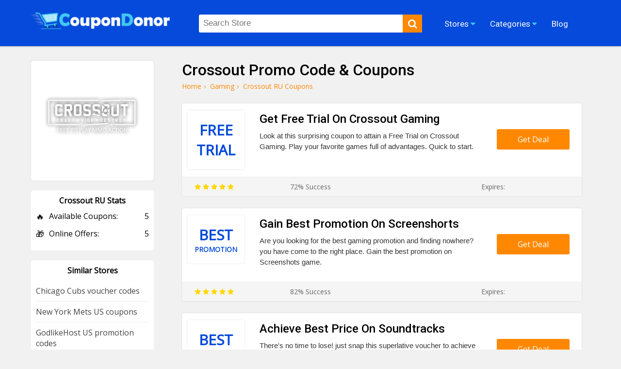

--- FILE ---
content_type: text/html; charset=UTF-8
request_url: https://coupondonor.com/coupons/crossoutru
body_size: 8077
content:
<!doctype html>
<html lang="en">
<head><meta http-equiv="Content-type" content="text/html;charset=UTF-8">
<title>70% Off Crossout Promo Code, Deal, and Discount Codes</title>
<meta name="description" content="Pay attention to this up to 70% off Crossout promo code, offer, and coupon codes. Paly MMogame for free. Must play this amazing action game.    " />
<link rel="canonical" href="https://coupondonor.com/coupons/crossoutru" />
<meta name="viewport" content="width=device-width,minimum-scale=1,initial-scale=1">
<link rel="shortcut icon" href="https://coupondonor.com/images/favicon.ico.png" type="image/x-icon">
<link rel="stylesheet" href="https://coupondonor.com/css/style.css" type="text/css">
<meta property="og:url" content="https://coupondonor.com/coupons/crossoutru" />
<meta property="og:type" content="website" />
<meta property="og:title" content="70% Off Crossout Promo Code, Deal, and Discount Codes" />
<meta property="og:description" content="Pay attention to this up to 70% off Crossout promo code, offer, and coupon codes. Paly MMogame for free. Must play this amazing action game.    " />
<meta property="og:image" content="https://coupondonor.com/images/stores/logo/crossoutru.jpg" alt="Crossout RU" />
<meta name="twitter:site" content="@CouponDonor"/>
<meta name="twitter:creator" content="@CouponDonor"/>
<meta name="twitter:hashtag" content="CouponDonor"/>
<meta name="twitter:card" content="summary"/>
<meta name="twitter:description" content="Pay attention to this up to 70% off Crossout promo code, offer, and coupon codes. Paly MMogame for free. Must play this amazing action game.    "/>
<meta name="twitter:title" content="70% Off Crossout Promo Code, Deal, and Discount Codes"/>
<meta name="twitter:image" content="https://coupondonor.com/images/stores/logo/crossoutru.jpg" alt="Crossout RU">
<meta name="robots" content="index, follow"><script type="application/ld+json">
{
  "@context": "https://schema.org",
  "@type": "Organization",
  "name": "CouponDonor",
  "alternateName": "Coupondonor.com",
  "url": "https://coupondonor.com/",
  "logo": "https://coupondonor.com/images/logo.png",
  "sameAs": [
    "https://www.facebook.com/coupondonorofficial/",
    "https://twitter.com/CouponDonor"
  ]
}
</script>
<style>
    .product-dec{ min-height:70px;}
</style>
</head>
<body>
<div class="bottom-header" id="header">
	<div class="row">
    <div class="site-logo">
      <a href="https://coupondonor.com/"><img src="https://coupondonor.com/images/logo.png" alt="CouponDonor"></a>
    </div>
    <div class="center-linked">
    	<ul class="nav nav-pills  hidden-xs">
  	  <li  class="menu-item menu-item-type-post_type menu-item-object-page droplist">
        <span>Stores <i class="fa fa-caret-down"></i>
            <ul>
                                <li><a href="https://coupondonor.com/stores">Coupons by Stores</a></li>
            </ul>
        </span></li>  
<li  class="menu-item menu-item-type-post_type menu-item-object-page droplist">
<span>Categories <i class="fa fa-caret-down"></i>
<ul>
<li><a href="https://coupondonor.com/categories">Coupons by Categories</a></li>
</ul>
</span></li>

        
  	    <li  class="menu-item menu-item-type-post_type menu-item-object-page">
        <a href="https://coupondonor.com/blogs"><span>Blog</span></a></li>
                
  	</ul>
    </div>
    <div class="searchbar" id="searching">
    	<div class="search-field">
    	<form method="post">
           <input type="text" id="search" name="sn" autocomplete="off" class="inputsearch search_query form-control search" 
           placeholder="Search Store"><button class="searchbtn" aria-label="search"><i class="fa fa-search"></i></button>
           <div class="clear"></div><div id="divResult" align="center"></div>
        </form>

      </div>
      
    </div>
   
    <div class="clear"></div>
    <div class="mobile-nav" onclick="myDropNav()"><i class="fa fa-bars"></i></div>
    <div class="mobile-srh" onclick="myDropSrh()"><i class="fa fa-search"></i></div>
  </div>
</div>
<ul id="menuasdad" class="nav navm-pills navm-pills hidden-xs">
    <li><a href="https://coupondonor.com/stores">Stores</a></li>
    <li><a href="https://coupondonor.com/categories">Categories</a></li>
    <li><a href="https://coupondonor.com/blogs">Blog</a></li>
</ul>    
<style>
    .valeicon{display:inline-block; position:absolute; z-index:100; width:90px; top:3px; right:1%; text-align:center;}
    .valeicon:before {
    content: "\f004";
    font-family: FontAwesome; color:red; font-size:90px; position:absolute; left:0; top:0px; z-index:-1;
    }
    .valeicon b{font-size:12px; color:#fff; display:block; margin-top:20px;}
    .valeicon i{font-size:12px; color:#fff; display:block; font-weight:bold; font-style: normal;}
    @media screen and (max-width: 1100px) {
       .valeicon{display:block; position:relative; z-index:100; 
       width:220px; top:0; right:0; text-align:center; margin:10px auto 20px auto;}
       .valeicon:before {font-size:30px;}
       .valeicon b{ margin:0 5px 0 30px;}
       .valeicon b , .valeicon i{ display:inline-block; color:red; font-size:15px;}
    }
</style>
 <script>
function myDropNav(){
  var dropx = document.getElementById("menuasdad");
if (dropx.style.display === "block") {
    dropx.style.display = "none";
  } else {
    dropx.style.display = "block";
  }
}
function myDropSrh(){
  var dropx = document.getElementById("searching");
if (dropx.style.display === "block") {
    dropx.style.display = "none";
  } else {
    dropx.style.display = "block";
  }
}
 </script>
<head> 
<meta name='ir-site-verification-token' value='1499260318'>
</head>
<head>
<meta name="partnerboostverifycode" content="32dc01246faccb7f5b3cad5016dd5033">
</head>





	<div class="storepage">
		<div class="row">
			<div class="col-md-7">
				<h1>Crossout Promo Code & Coupons  </h1>
				<ul class="bread-ul">
<li class="bread-li"><div><a href="https://coupondonor.com/"><span>Home</span></a>›</div></li>
<li class="bread-li"><div> <a href="https://coupondonor.com/categories/gaming"><span>Gaming</span></a>›</div></li>
<li class="bread-li">Crossout RU  Coupons</li></ul>
<script type="application/ld+json">
{
  "@context": "https://schema.org/", 
  "@type": "BreadcrumbList", 
  "itemListElement": [{
    "@type": "ListItem", 
    "position": 1, 
    "name": "CouponDonor",
    "item": "https://coupondonor.com/"  
  },{
    "@type": "ListItem", 
    "position": 2, 
    "name": "Gaming",
    "item": "https://coupondonor.com/categories/gaming"  
  }]
}
</script>
				<div class="product-50 box-shadow">
		          <div class="product-img">
		            <div class="cwrap">
		              <div class="txt"><span >Free</span> 
		              <span >
		                  Trial</span></div>
		            </div>
		          </div>
		          <div class="product-detail">
		              <h2 class="product-title">Get Free Trial On Crossout Gaming </h2>
		            <div class="product-dec">Look at this surprising coupon to attain a Free Trial on Crossout Gaming. Play your favorite games full of advantages. Quick to start. </div>
		          </div>
		          <div class="ctabtn">
		          	<a href="https://coupondonor.com/redirect/13895/81770" rel="nofollow" onClick="window.open('https://coupondonor.com/coupons/crossoutru/81770','_blank');"><div class="clicktoreveal green">
		                      <div class="over"><span>Get Deal</span></div>
		                      <div class="code"></div>
												</div></a>
		          </div>
		          <div class="clear"></div>
		          <div class="couponbtn-verify2">
		          	<div class="btv stars-rat"><i class="fa fa-star"></i> <i class="fa fa-star"></i> <i class="fa fa-star"></i> <i class="fa fa-star"></i> <i class="fa fa-star"></i></div>
		          	<div class="btv rattingvalue">72% Success <i class=""></i></div>
		          	<div class="btv verifiedicon"></div>
		          	<div class="btv expired-verify">Expires:  </div>
		          	</div>
		           
		        </div>
				<div class="product-50 box-shadow">
		          <div class="product-img">
		            <div class="cwrap">
		              <div class="txt"><span >Best</span> 
		              <span style="font-size:14px;">
		                  Promotion</span></div>
		            </div>
		          </div>
		          <div class="product-detail">
		              <h2 class="product-title">Gain Best Promotion On Screenshorts</h2>
		            <div class="product-dec">Are you looking for the best gaming promotion and finding nowhere? you have come to the right place. Gain the best promotion on Screenshots game. </div>
		          </div>
		          <div class="ctabtn">
		          	<a href="https://coupondonor.com/redirect/13895/81772" rel="nofollow" onClick="window.open('https://coupondonor.com/coupons/crossoutru/81772','_blank');"><div class="clicktoreveal green">
		                      <div class="over"><span>Get Deal</span></div>
		                      <div class="code"></div>
												</div></a>
		          </div>
		          <div class="clear"></div>
		          <div class="couponbtn-verify2">
		          	<div class="btv stars-rat"><i class="fa fa-star"></i> <i class="fa fa-star"></i> <i class="fa fa-star"></i> <i class="fa fa-star"></i> <i class="fa fa-star"></i></div>
		          	<div class="btv rattingvalue">82% Success <i class=""></i></div>
		          	<div class="btv verifiedicon"></div>
		          	<div class="btv expired-verify">Expires:  </div>
		          	</div>
		           
		        </div>
				<div class="product-50 box-shadow">
		          <div class="product-img">
		            <div class="cwrap">
		              <div class="txt"><span >Best</span> 
		              <span >
		                  Price</span></div>
		            </div>
		          </div>
		          <div class="product-detail">
		              <h2 class="product-title">Achieve Best Price On Soundtracks</h2>
		            <div class="product-dec">There's no time to lose! just snap this superlative voucher to achieve Soundtracks at the best prices. So, never miss this golden chance. </div>
		          </div>
		          <div class="ctabtn">
		          	<a href="https://coupondonor.com/redirect/13895/81773" rel="nofollow" onClick="window.open('https://coupondonor.com/coupons/crossoutru/81773','_blank');"><div class="clicktoreveal green">
		                      <div class="over"><span>Get Deal</span></div>
		                      <div class="code"></div>
												</div></a>
		          </div>
		          <div class="clear"></div>
		          <div class="couponbtn-verify2">
		          	<div class="btv stars-rat"><i class="fa fa-star"></i> <i class="fa fa-star"></i> <i class="fa fa-star"></i> <i class="fa fa-star"></i> <i class="fa fa-star"></i></div>
		          	<div class="btv rattingvalue">98% Success <i class=""></i></div>
		          	<div class="btv verifiedicon"></div>
		          	<div class="btv expired-verify">Expires:  </div>
		          	</div>
		           
		        </div>
				<div class="product-50 box-shadow">
		          <div class="product-img">
		            <div class="cwrap">
		              <div class="txt"><span 		                    style="font-size:14px;">Cheapest</span> 
		              <span >
		                  Price</span></div>
		            </div>
		          </div>
		          <div class="product-detail">
		              <h2 class="product-title">Attain Cheapest Price On Wallpapers Media Game</h2>
		            <div class="product-dec">Cast a glance at this classical offer to attain Wallpapers Media Game at the cheapest prices. Amazing entertainment for your leisure time activity. </div>
		          </div>
		          <div class="ctabtn">
		          	<a href="https://coupondonor.com/redirect/13895/81774" rel="nofollow" onClick="window.open('https://coupondonor.com/coupons/crossoutru/81774','_blank');"><div class="clicktoreveal green">
		                      <div class="over"><span>Get Deal</span></div>
		                      <div class="code"></div>
												</div></a>
		          </div>
		          <div class="clear"></div>
		          <div class="couponbtn-verify2">
		          	<div class="btv stars-rat"><i class="fa fa-star"></i> <i class="fa fa-star"></i> <i class="fa fa-star"></i> <i class="fa fa-star"></i> <i class="fa fa-star"></i></div>
		          	<div class="btv rattingvalue">95% Success <i class=""></i></div>
		          	<div class="btv verifiedicon"></div>
		          	<div class="btv expired-verify">Expires:  </div>
		          	</div>
		           
		        </div>
				<div class="product-50 box-shadow">
		          <div class="product-img">
		            <div class="cwrap">
		              <div class="txt"><span 		                    style="font-size:14px;">Sign Up</span> 
		              <span >
		                  Offer</span></div>
		            </div>
		          </div>
		          <div class="product-detail">
		              <h2 class="product-title">Sign Up To Get Cool Promotions</h2>
		            <div class="product-dec">Register your email to get mindblowing vouchers, charming coupons, cool promotions, personal offers, outstanding deals, and a lot of the latest updates about gaming. </div>
		          </div>
		          <div class="ctabtn">
		          	<a href="https://coupondonor.com/redirect/13895/81765" rel="nofollow" onClick="window.open('https://coupondonor.com/coupons/crossoutru/81765','_blank');"><div class="clicktoreveal green">
		                      <div class="over"><span>Get Deal</span></div>
		                      <div class="code"></div>
												</div></a>
		          </div>
		          <div class="clear"></div>
		          <div class="couponbtn-verify2">
		          	<div class="btv stars-rat"><i class="fa fa-star"></i> <i class="fa fa-star"></i> <i class="fa fa-star"></i> <i class="fa fa-star"></i> <i class="fa fa-star"></i></div>
		          	<div class="btv rattingvalue">81% Success <i class=""></i></div>
		          	<div class="btv verifiedicon"></div>
		          	<div class="btv expired-verify">Expires:  </div>
		          	</div>
		           
		        </div>
<br />
<style>
    .stars-rat .fa{color:#FFD700;}
</style>
			</div>
			<div class="col-md-3">
			    
				<div class="branding box-shadow">
					<a href="https://coupondonor.com/redirect/13895" rel="nofollow" target="_blank"><img src="https://coupondonor.com/images/stores/logo/crossoutru.jpg" alt="Crossout RU" title="Crossout RU Coupon Codes and Deals"></a><br /><br />
					
				
				</div>
				<style>
				    .store-box-offer{ text-align:left;}
				    .store-box-offer .row-value{ margin-bottom:14px;}
				    .store-box-offer .row-value span{ display:inline-block; float:right;}
				    .store-box-offer i{ font-style:normal; margin-right:10px; font-size:17px; display:inline-block; float:left;}
				</style>
				<div class="sidebox">
        	<div class="h2">Crossout RU Stats</div>
        	<div class="store-box-offer">
					 					    <div class="row-value"><i>🔥</i> Available Coupons: <span>5</span></div>
					   					    <div class="row-value"><i>🎁</i> Online Offers: <span>5</span></div>
					   					    
					</div>
					        	</div>
										<div class="sidebox">
        	<div class="h2">Similar Stores</div>
        	          <div class="p-store-logo-1">
           <a href="https://coupondonor.com/coupons/chicago-cubs" style="display:block; text-align:left; border-bottom:1px solid #eee; padding:10px 0; font-size:14;">
               Chicago Cubs voucher codes</a>
          </div>
                  <div class="p-store-logo-1">
           <a href="https://coupondonor.com/coupons/new-york-mets-us" style="display:block; text-align:left; border-bottom:1px solid #eee; padding:10px 0; font-size:14;">
               New York Mets US coupons</a>
          </div>
        <div class="clear"></div>          <div class="p-store-logo-1">
           <a href="https://coupondonor.com/coupons/godlikehost-us" style="display:block; text-align:left; border-bottom:1px solid #eee; padding:10px 0; font-size:14;">
               GodlikeHost US promotion codes</a>
          </div>
                  <div class="p-store-logo-1">
           <a href="https://coupondonor.com/coupons/spinch" style="display:block; text-align:left; border-bottom:1px solid #eee; padding:10px 0; font-size:14;">
               Spinch discount</a>
          </div>
        <div class="clear"></div>          <div class="p-store-logo-1">
           <a href="https://coupondonor.com/coupons/1red" style="display:block; text-align:left; border-bottom:1px solid #eee; padding:10px 0; font-size:14;">
               1red discount</a>
          </div>
                  <div class="p-store-logo-1">
           <a href="https://coupondonor.com/coupons/gunsbet" style="display:block; text-align:left; border-bottom:1px solid #eee; padding:10px 0; font-size:14;">
               Gunsbet coupons</a>
          </div>
        <div class="clear"></div>          <div class="p-store-logo-1">
           <a href="https://coupondonor.com/coupons/onluck" style="display:block; text-align:left; border-bottom:1px solid #eee; padding:10px 0; font-size:14;">
               Onluck vouchers</a>
          </div>
                  <div class="p-store-logo-1">
           <a href="https://coupondonor.com/coupons/chess-com-shop" style="display:block; text-align:left; border-bottom:1px solid #eee; padding:10px 0; font-size:14;">
               Chess com Shop coupon codes</a>
          </div>
        <div class="clear"></div>          <div class="p-store-logo-1">
           <a href="https://coupondonor.com/coupons/the-glow-company" style="display:block; text-align:left; border-bottom:1px solid #eee; padding:10px 0; font-size:14;">
               The Glow Company promotion codes</a>
          </div>
                  <div class="p-store-logo-1">
           <a href="https://coupondonor.com/coupons/truplay-games" style="display:block; text-align:left; border-bottom:1px solid #eee; padding:10px 0; font-size:14;">
               TruPlay Games promotion codes</a>
          </div>
        <div class="clear"></div>        	 			 
                    <div class="clear"></div>
        </div>
                <div class="sidebox">
        	<div class="feature-link mrtop52">
        	<div class="h2">Latest Stores</div>
            <ul>
                                 <li><a href="https://coupondonor.com/coupons/boxed" class="hvr-underline-from-left" title="Boxed coupon codes"><i class="fa fa-caret-right"></i> Boxed</a></li>
                <li><a href="https://coupondonor.com/coupons/carecom" class="hvr-underline-from-left" title="Carecom discount codes"><i class="fa fa-caret-right"></i> Carecom</a></li>
                <li><a href="https://coupondonor.com/coupons/diamondnexus" class="hvr-underline-from-left" title="Diamond Nexus coupon codes"><i class="fa fa-caret-right"></i> Diamond Nexus</a></li>
                <li><a href="https://coupondonor.com/coupons/glucotrustfr" class="hvr-underline-from-left" title="GlucoTrust FR discount codes"><i class="fa fa-caret-right"></i> GlucoTrust FR</a></li>
                <li><a href="https://coupondonor.com/coupons/go2africa" class="hvr-underline-from-left" title="Go2Africa discount codes"><i class="fa fa-caret-right"></i> Go2Africa</a></li>
                <li><a href="https://coupondonor.com/coupons/temptationexperience" class="hvr-underline-from-left" title="Temptation Experience discount codes"><i class="fa fa-caret-right"></i> Temptation Experience</a></li>
                <li><a href="https://coupondonor.com/coupons/whirlpool" class="hvr-underline-from-left" title="Whirlpool promo codes"><i class="fa fa-caret-right"></i> Whirlpool</a></li>
                <li><a href="https://coupondonor.com/coupons/weightlossprogram" class="hvr-underline-from-left" title="Weight Loss Program discount"><i class="fa fa-caret-right"></i> Weight Loss Program</a></li>
                <li><a href="https://coupondonor.com/coupons/purenature" class="hvr-underline-from-left" title="Pure Nature coupon codes"><i class="fa fa-caret-right"></i> Pure Nature</a></li>
                <li><a href="https://coupondonor.com/coupons/membershipjackpotvideocourse" class="hvr-underline-from-left" title="Membership Jackpot Video Course discount codes"><i class="fa fa-caret-right"></i> Membership Jackpot Video Course</a></li>
               
              
                                 </ul>
        </div>
		</div> 
			<div class="clear"></div>
		</div>
	</div>
	<div class="clear"></div>
<div class="row">
	<div class="store-tags-list"><br />
    <h2 class="hh2">Latest Stores & Coupons Codes</h2>
						
						    				
				
			 <div class="top-store ">
    	<a href="https://coupondonor.com/coupons/slips"><div class="top-store-box">
        	<div class="top-store-logo">
            	<img src="https://coupondonor.com/images/stores/logo/slips-discount-code.jpg" title="Slips" alt="Slips">
            </div>
            <div class="top-store-text">
            	<span class="name">Slips</span>
                <span class="noof">6 coupon codes</span>
            </div>
            <div class="clear"></div>
           
        </div></a> 
    </div>	
														
        				
				
			 <div class="top-store ">
    	<a href="https://coupondonor.com/coupons/tail-activewear-us"><div class="top-store-box">
        	<div class="top-store-logo">
            	<img src="https://coupondonor.com/images/stores/logo/tailactivewear_0.jpg" title="Tail Activewear US" alt="Tail Activewear US">
            </div>
            <div class="top-store-text">
            	<span class="name">Tail Activewear US</span>
                <span class="noof">6 coupon codes</span>
            </div>
            <div class="clear"></div>
           
        </div></a> 
    </div>	
														
        				
				
			 <div class="top-store ">
    	<a href="https://coupondonor.com/coupons/yogajeans-com"><div class="top-store-box">
        	<div class="top-store-logo">
            	<img src="https://coupondonor.com/images/stores/logo/yogajeans-promo-code.jpg" title="Yoga Jeans" alt="Yoga Jeans">
            </div>
            <div class="top-store-text">
            	<span class="name">Yoga Jeans</span>
                <span class="noof">6 coupon codes</span>
            </div>
            <div class="clear"></div>
           
        </div></a> 
    </div>	
														
        				
				
			 <div class="top-store mrgnone">
    	<a href="https://coupondonor.com/coupons/zimms-organics"><div class="top-store-box">
        	<div class="top-store-logo">
            	<img src="https://coupondonor.com/images/stores/logo/zimms-organics-coupon.jpg" title="Zimms Organics" alt="Zimms Organics">
            </div>
            <div class="top-store-text">
            	<span class="name">Zimms Organics</span>
                <span class="noof">6 coupon codes</span>
            </div>
            <div class="clear"></div>
           
        </div></a> 
    </div>	
														
        													
				<div class="clear"></div>	
					</div>
</div>
<div class="clear"></div>
<style>
    .wc-50{ width:47%; margin-right:2%; padding:10px 1%; margin-bottom:20px; float:left; background:#fff; border-radius:5px;}
    .wc-img{ width:100px; float:left;}
    .wc-img img{ max-width:100%; border-radius:10px; border:1px solid #eee;}
    .wc-detail{ width:calc(100% - 120px); float:right;}
    .wc-detail p{ font-size:14px; color:#333; line-height:22px; margin-top:5px;}
    .wc-detail p a{ text-decoration:underline;}
    @media screen and (max-width: 800px) {
        .wc-50{ width:98%; margin-right:0%; padding:10px 1%;
    }
</style>
<div class="row"><br />
    <h2 class="hh2">Similar Coupons From Crossout RU Competitor Stores</h2>
<div class="wc-50 box-shadow" >
    <div class="wc-img">
               Best        Offer        </div>
    <div class="wc-detail">
        <h3>Get 11 Winning Bets & £11,053 Profit In The Last 7 Weeks</h3>
        <p>What are you waiting for? Get this unbelievable coupon and get 11 winning bets & £11,053 profit in the last 7 weeks. <a href="https://coupondonor.com/coupons/king-acca" title="see more King ACCA promo codes">King ACCA promo codes</a></p>
    </div><div class="clear"></div> 
</div><div class="wc-50 box-shadow" style="margin-right:0;">
    <div class="wc-img">
               Sign Up        Offer        </div>
    <div class="wc-detail">
        <h3>Sign Up And Grab The Latest updates With Offer </h3>
        <p>Share your email and get the latest updates, nice vouchers, dashing coupons, and a super exciting deals list in your inbox.  <a href="https://coupondonor.com/coupons/dugi-guides" title="see more Dugi Guides discount codes">Dugi Guides discount codes</a></p>
    </div><div class="clear"></div> 
</div><div class="clear"></div><div class="wc-50 box-shadow" >
    <div class="wc-img">
               Earning WoW        Gold        </div>
    <div class="wc-detail">
        <h3>Get The Mastering The Art Of Earning WoW Gold</h3>
        <p>Good news! A lovely offer waiting for you? Just avail the promo and Get The Mastering The Art Of Earning WoW Gold.  <a href="https://coupondonor.com/coupons/storm-spire" title="see more Storm spire discount codes">Storm spire discount codes</a></p>
    </div><div class="clear"></div> 
</div><div class="wc-50 box-shadow" style="margin-right:0;">
    <div class="wc-img">
               Secret Gold        Guide Updated        </div>
    <div class="wc-detail">
        <h3>Get The Secret Gold Guide Updated For Patch 3.3</h3>
        <p>Good news! A lovely offer waiting for you? Just avail the voucher and Get The Secret Gold Guide Updated For Patch 3.3.  <a href="https://coupondonor.com/coupons/secret-gold-guide" title="see more Secret Gold Guide.com discount codes">Secret Gold Guide.com discount codes</a></p>
    </div><div class="clear"></div> 
</div><div class="clear"></div><div class="wc-50 box-shadow" >
    <div class="wc-img">
               Pimax Crystal        Light        </div>
    <div class="wc-detail">
        <h3>Grab The Pimax Crystal Light At Lowest Price </h3>
        <p>Attain the enjoyable The Pimax Crystal Light is a lighter version of the popular Pimax Crystal headset. Avail of the promo and grab the Pimax Crystal Light at the lowest price. <a href="https://coupondonor.com/coupons/unbound-xr-nl" title="see more Unbound XR.nl discount">Unbound XR.nl discount</a></p>
    </div><div class="clear"></div> 
</div><div class="wc-50 box-shadow" style="margin-right:0;">
    <div class="wc-img">
               DECKS        SKATE        </div>
    <div class="wc-detail">
        <h3>Grab The Cheapest Price On DECKS TO SKATE</h3>
        <p>Why are you still sitting here? Don't miss out and take a charming voucher to grab the cheapest price on DECKS TO SKATE. <a href="https://coupondonor.com/coupons/custom-decks-nl" title="see more Custom Decks.nl promo codes">Custom Decks.nl promo codes</a></p>
    </div><div class="clear"></div> 
</div><div class="clear"></div><div class="wc-50 box-shadow" >
    <div class="wc-img">
               Lowest        Price        </div>
    <div class="wc-detail">
        <h3>Get Chess Pieces On This Site At Lowest Price</h3>
        <p>Take your time special through this wonderful promo  Chess Pieces On This Site At Lowest Price. Enjoy it.
 <a href="https://coupondonor.com/coupons/regency-chess-de" title="see more Regency Chess.de promo codes">Regency Chess.de promo codes</a></p>
    </div><div class="clear"></div> 
</div><div class="wc-50 box-shadow" style="margin-right:0;">
    <div class="wc-img">
               90%        Success        </div>
    <div class="wc-detail">
        <h3>Cheat You Out Of 90% Of The Success</h3>
        <p>Hello! Attain the marvelous, fabulous, and super exciting coupon to cheat you out of 90% of the success. <a href="https://coupondonor.com/coupons/golf-swing-secrets-revealed" title="see more Golf Swing Secrets Revealed discount">Golf Swing Secrets Revealed discount</a></p>
    </div><div class="clear"></div> 
</div><div class="clear"></div><div class="wc-50 box-shadow" >
    <div class="wc-img">
               26%        Save        </div>
    <div class="wc-detail">
        <h3>Save 26% On Vintage Staunton Chess Sets</h3>
        <p>Do you want to avail the best offer on Vintage Staunton Chess Sets? Just enjoy the promo and save 26% on vintage Staunton chess sets.  <a href="https://coupondonor.com/coupons/regency-chess-ie" title="see more Regency Chess IE promotion codes">Regency Chess IE promotion codes</a></p>
    </div><div class="clear"></div> 
</div><div class="wc-50 box-shadow" style="margin-right:0;">
    <div class="wc-img">
               Laptop Cases        Accessories        </div>
    <div class="wc-detail">
        <h3>Grab The Low Rate On Laptop Cases & Accessories</h3>
        <p>What are you looking for? Take advantage of the discount and get a low rate on laptop cases and accessories. Don't be late. <a href="https://coupondonor.com/coupons/gotraka" title="see more Gotraka promotion codes">Gotraka promotion codes</a></p>
    </div><div class="clear"></div> 
</div><div class="clear"></div>  <div class="clear"></div>  
</div>
<style>
    .about-box-content{ overflow:hidden;}
    .about-box-content ul, .about-box-content ol{ padding-left:30px;}
</style>
<div style="background:#fff; margin-top:30px">
    <div class="row">
        	        	    
        
        <div class="faq-container">
            <div itemscope itemprop="mainEntity" itemtype="https://schema.org/Question">
                
    
    </div>
        </div>    
        
        
        
    </div>
</div>
<footer id="store-footer" class="store-footer-one">
            <div class="footer-newsletter">
                <div class="container">
                    <div class="row">
                        <div class="col-md-5fn">
                            <h2 class="simple-heading"><span>SIGN UP FOR OUR PROMOTIONS</span></h2>
                            <div id="cerr"></div>
                            <form>
                                <input type="text" placeholder="First Name">
                                <input type="email" placeholder="Email Address" class="email" id="subscribe-filed" autocomplete="off" name="email" value="example@mail.com" onFocus="if (this.value == 'example@mail.com') {this.value = '';}" onBlur="if (this.value == '') {this.value = 'example@mail.com';}">
                                <div class="clear clearfix"></div>
                                <p>Get Promo Codes and Online Deals delivered straight to your inbox</p>
                                <input type="button" value="Subscribe" onclick="requestSubscribe()">
                            </form>
                            <div class="clear"></div>
                        </div>
                        <div class="footer-widget">
                            
                                            <div class="widget">
                        <h2 class="footer-heading">Seasonals Offers</h2>
                        <ul class="footer-links">
                            <li><a href="https://coupondonor.com/black-friday" title="Black Friday Deals">Black Friday Coupons</a> </li>
                            <li><a href="https://coupondonor.com/cyber-monday" title="Cyber Monday Deals">Cyber Monday Deals</a> </li>
                            <li><a href="https://coupondonor.com/christmas" title="Christmas Deals">Christmas Sales 2025</a> </li>
                            <li><a href="https://coupondonor.com/new-year" title="New Year Deals">New Year Promos 2025</a> </li>
                        </ul>
                    </div>	                    
                    <div class="widget">
                        <h2 class="footer-heading">Browse By</h2>
                        <ul class="footer-links">
                            <li><a href="https://coupondonor.com/categories" title="Categories">Categories</a> </li>
                            <li><a href="https://coupondonor.com/stores" title="Stores">Stores</a> </li>
                                                        <li><a href="https://coupondonor.com/contact" title="Contact Us">Contact Us</a> </li>
                            <li><a href="https://coupondonor.com/contact" title="Terms and conditions">Terms Of Use</a> </li>
                        </ul>
                    </div>
                    <div class="widget">
                        <h2 class="footer-heading">Connect</h2>
                        <ul class="footer-links">
                            <li><a href="https://www.facebook.com/coupondonorofficial/" title="Facebook">Facebook</a> </li>
                            <li><a href="https://www.pinterest.com/coupondonor/" title="Pinterest">Pinterest</a> </li>
                            <li><a href="https://www.instagram.com/coupondonor/" title="Instagram">Instagram</a> </li>
                            <li><a href="https://twitter.com/CouponDonor" title="Twitter">Twitter</a> </li>
                        </ul>
                    </div>
                    <div class="widget">
                        <h2 class="footer-heading">About</h2>
                        <ul class="footer-links">
                            <li><a href="https://coupondonor.com/about" title="About Us">About Us</a> </li>
                            <li><a href="https://coupondonor.com/blogs" title="Blog">Blog</a> </li>
                            <li><a href="https://coupondonor.com/privacy-policy" title="Privacy Policy">Privacy Policy</a> </li>
                            <li><a href="https://coupondonor.com/how-to-use-coupon" title="How to Use Coupon">How to Use Coupon</a> </li>
                            
                        </ul>
                    </div>

                    <div class="clear"></div>
                </div>
                        </div>
                    </div>
                </div>

            <div class="clear"></div>
<style>
    .footer-widget .widget {
    float: right;
    width: 25%;
    padding: 0px 0px 0px 0;
    margin: 0px 0px 0;
}
.footer-links li a {
    color: #ffffff;
    font-size: 14px;
     white-space: nowrap;
  overflow: hidden;
  text-overflow: ellipsis;
  margin:5px 0; display:block;
}
@media screen and (max-width: 800px) {
        .footer-widget .widget {
   
    width: 50%;
    
}
}
</style>
            <div class="copyright">
                <div align="center" style="color:#fff; border-top:0px solid rgba(255,255,255,0.1); padding-top:15px; padding-bottom:10px; margin-top:30px;"><p>© 2025 <a href="https://coupondonor.com/" style="color:#fff;">CouponDonor</a> - All Rights Are Reserved.</p></div>
                            </div>
            <meta name="linkbuxverifycode" content="32dc01246faccb7f5b3cad5016dd5033" />

        </footer>
<script src="https://coupondonor.com/js/jquery.js"></script>
<script src="https://coupondonor.com/js/function.js"></script>
<script async src="https://www.googletagmanager.com/gtag/js?id=UA-180686860-1"></script>
<script>
  window.dataLayer = window.dataLayer || [];
  function gtag(){dataLayer.push(arguments);}
  gtag('js', new Date());

  gtag('config', 'UA-180686860-1');
</script>
<!-- Google tag (gtag.js) -->
<script async src="https://www.googletagmanager.com/gtag/js?id=AW-17683394928">
</script>
<script>
  window.dataLayer = window.dataLayer || [];
  function gtag(){dataLayer.push(arguments);}
  gtag('js', new Date());
 
  gtag('config', 'AW-17683394928');
</script>
<script>
function gtag_report_conversion(url) {
  var callback = function () {
    if (typeof(url) != 'undefined') {
      window.location = url;
    }
  };
  gtag('event', 'conversion', {
      'send_to': 'AW-17683394928/JVVzCO3Z5rQbEPDijPBB',
      'value': 1.0,
      'currency': 'PKR',
      'event_callback': callback
  });
  return false;
}
</script><script type="text/javascript"> (function() { var css = document.createElement('link'); css.href = '//maxcdn.bootstrapcdn.com/font-awesome/4.4.0/css/font-awesome.min.css'; css.rel = 'stylesheet'; css.type = 'text/css'; document.getElementsByTagName('head')[0].appendChild(css); })(); </script> 

<script>
    var coll = document.getElementsByClassName("collapsible");
    var i;for (i = 0; i < coll.length; i++) { 
        coll[i].addEventListener("click", function() {
        this.classList.toggle("active");
        var content = this.nextElementSibling; 
        if (content.style.maxHeight){  
            content.style.maxHeight = null;
            content.style.padding = "0px";
} else { 
    content.style.maxHeight = content.scrollHeight + "px";
    content.style.padding = "20px";
    
} });
}
</script>
 <script>
    !function(window){
  var $q = function(q, res){
        if (document.querySelectorAll) {
          res = document.querySelectorAll(q);
        } else {
          var d=document
            , a=d.styleSheets[0] || d.createStyleSheet();
          a.addRule(q,'f:b');
          for(var l=d.all,b=0,c=[],f=l.length;b<f;b++)
            l[b].currentStyle.f && c.push(l[b]);

          a.removeRule(0);
          res = c;
        }
        return res;
      }
    , addEventListener = function(evt, fn){
        window.addEventListener
          ? this.addEventListener(evt, fn, false)
          : (window.attachEvent)
            ? this.attachEvent('on' + evt, fn)
            : this['on' + evt] = fn;
      }
    , _has = function(obj, key) {
        return Object.prototype.hasOwnProperty.call(obj, key);
      }
    ;

  function loadImage (el, fn) {
    var img = new Image()
      , src = el.getAttribute('data-src');
    img.onload = function() {
      if (!! el.parent)
        el.parent.replaceChild(img, el)
      else
        el.src = src;

      fn? fn() : null;
    }
    img.src = src;
  }

  function elementInViewport(el) {
    var rect = el.getBoundingClientRect()

    return (
       rect.top    >= 0
    && rect.left   >= 0
    && rect.top <= (window.innerHeight || document.documentElement.clientHeight)
    )
  }

    var images = new Array()
      , query = $q('img.lazy')
      , processScroll = function(){
          for (var i = 0; i < images.length; i++) {
            if (elementInViewport(images[i])) {
              loadImage(images[i], function () {
                images.splice(i, i);
              });
            }
          };
        }
      ;
    // Array.prototype.slice.call is not callable under our lovely IE8 
    for (var i = 0; i < query.length; i++) {
      images.push(query[i]);
    };

    processScroll();
    addEventListener('scroll',processScroll);

}(this);
</script>
<script defer src="https://static.cloudflareinsights.com/beacon.min.js/vcd15cbe7772f49c399c6a5babf22c1241717689176015" integrity="sha512-ZpsOmlRQV6y907TI0dKBHq9Md29nnaEIPlkf84rnaERnq6zvWvPUqr2ft8M1aS28oN72PdrCzSjY4U6VaAw1EQ==" data-cf-beacon='{"version":"2024.11.0","token":"863881f9a48d4862b2c60a5942e44680","r":1,"server_timing":{"name":{"cfCacheStatus":true,"cfEdge":true,"cfExtPri":true,"cfL4":true,"cfOrigin":true,"cfSpeedBrain":true},"location_startswith":null}}' crossorigin="anonymous"></script>
</body>
</html>